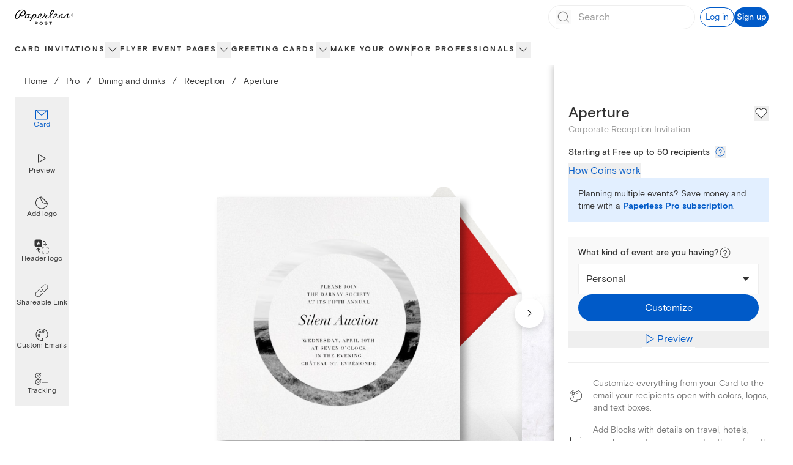

--- FILE ---
content_type: application/javascript
request_url: https://ssr-releases-cdn.paperlesspost.com/_next/static/L7EnXo6V-Uzyaa9HhiMOP/_buildManifest.js
body_size: 1924
content:
self.__BUILD_MANIFEST=function(s,c,a,t,e,i,u,r,n,b,o,d,f,p,h,g,k,l,j,y,v,m,_,w,I,B,F,A,N,D,S,E,L,M){return{__rewrites:{afterFiles:[],beforeFiles:[],fallback:[]},__routerFilterStatic:{numItems:0,errorRate:1e-4,numBits:0,numHashes:I,bitArray:[]},__routerFilterDynamic:{numItems:0,errorRate:1e-4,numBits:y,numHashes:I,bitArray:[]},"/":[e,s,c,b,o,f,a,t,i,u,r,n,d,p,"static/css/5a46c5edfaa5b85a.css","static/chunks/pages/index-e0662b8cd1ef1cd1.js"],"/_error":["static/chunks/pages/_error-a8c5aa7428a07758.js"],"/about":[s,k,l,"static/chunks/pages/about-975c67db134d058e.js"],"/about/benefits":[s,k,l,"static/chunks/pages/about/benefits-e79ea914cc03c99d.js"],"/about/careers":[s,k,l,"static/chunks/pages/about/careers-8331810bbab35f95.js"],"/about/careers/[id]":["static/chunks/pages/about/careers/[id]-cd68abc7dae6aaf5.js"],"/about/design":[s,k,l,"static/chunks/pages/about/design-fec637a86a7a5b6b.js"],"/about/jobs":["static/chunks/pages/about/jobs-3dd43c2c49c2fbd9.js"],"/about/life":[s,k,l,"static/chunks/pages/about/life-03e116a7f79202b9.js"],"/about/product":[s,k,l,"static/chunks/pages/about/product-812e48fb4d536eda.js"],"/about/technology":[s,k,l,"static/chunks/pages/about/technology-240d5648e149e322.js"],"/accessibility-statement":[s,"static/chunks/pages/accessibility-statement-e18219cc4f47754c.js"],"/baby":[s,t,n,m,"static/chunks/pages/baby-63114e839fb2548c.js"],"/birthday":[s,t,n,m,"static/chunks/pages/birthday-c75e45a33336ef49.js"],"/builder/[...route]":[e,s,c,b,o,f,a,t,i,u,r,n,d,p,h,"static/chunks/pages/builder/[...route]-5521b6ccea7228ce.js"],"/buy_coins":[s,"static/chunks/pages/buy_coins-c0e5eee0bd231c60.js"],"/card/[slug]":[e,s,c,a,i,B,F,"static/css/3f2e40f6d43d5dde.css","static/chunks/pages/card/[slug]-14c5ea51d133840c.js"],"/cards":["static/chunks/pages/cards-14a4511ba1ecd398.js"],"/cards/card/[slug]":["static/chunks/pages/cards/card/[slug]-db1ed97a5e410613.js"],"/cards/favorites":["static/chunks/pages/cards/favorites-ea2240a6bf802fc4.js"],"/cards/section/invitations":[e,s,c,b,o,f,a,t,i,u,r,n,d,p,g,j,"static/css/9239dfb35b26d1c4.css","static/chunks/pages/cards/section/invitations-04a58f3a18f926dc.js"],"/cards/section/online-cards":[e,s,c,b,o,f,a,t,i,u,r,n,d,p,h,"static/chunks/pages/cards/section/online-cards-8c06b13d2649b60a.js"],"/cards/[level]/[slug]":[e,s,c,b,o,f,A,a,t,i,u,r,n,d,p,g,j,v,N,D,"static/chunks/pages/cards/[level]/[slug]-f6362820d13a54bb.js"],"/cards/[level]/[slug]/[filter]":[e,s,c,b,o,f,A,a,t,i,u,r,n,d,p,g,j,v,N,D,"static/chunks/pages/cards/[level]/[slug]/[filter]-aca8c2baa24929bd.js"],"/content-violation-form":[s,b,"static/chunks/3447-ba39e4d8a0e33598.js","static/css/25ac7a391c87ad08.css","static/chunks/pages/content-violation-form-1938b66b286a8d63.js"],"/cookie-policy":[s,"static/chunks/pages/cookie-policy-8c1baffda31b1639.js"],"/design/[...route]":[e,s,c,b,o,f,a,t,i,u,r,n,d,p,h,"static/chunks/pages/design/[...route]-e379349aa099e6d4.js"],"/designservices/[[...route]]":[e,s,c,b,o,f,a,t,i,u,r,n,d,p,h,"static/chunks/pages/designservices/[[...route]]-a2180d59d649c199.js"],"/favorites":[e,s,i,g,F,"static/css/ecd62f3fb335ed56.css","static/chunks/pages/favorites-ce609b07eeb289e8.js"],"/features":[s,c,a,t,u,r,_,"static/css/defc06d66e01adc7.css","static/chunks/pages/features-f2775e1e776be5e9.js"],"/flyer":[e,s,c,b,o,f,a,t,i,u,r,n,d,p,g,j,v,S,"static/chunks/pages/flyer-951cda80857bfeef.js"],"/flyer/[slug]":[s,c,a,B,"static/css/df67a44c8674f91d.css","static/chunks/pages/flyer/[slug]-24c06339d4591b25.js"],"/holiday/[[...route]]":[e,s,c,b,o,f,a,t,i,u,r,n,d,p,h,"static/chunks/pages/holiday/[[...route]]-e90520d360591d22.js"],"/kids-birthday":[s,t,n,m,"static/chunks/pages/kids-birthday-7e3e29f55cf7faad.js"],"/mobile":[s,_,"static/chunks/pages/mobile-78e8a746c972d0bd.js"],"/online-invitations":[s,t,_,E,"static/chunks/pages/online-invitations-fa369e43bad50130.js"],"/parties":[e,s,c,b,o,f,a,t,i,u,r,n,d,p,h,"static/chunks/pages/parties-6e637742d8619772.js"],"/partners":[s,"static/chunks/7479-84424278968485db.js","static/chunks/pages/partners-e32ba1edffaf3bdc.js"],"/pricing":[s,c,a,u,r,"static/css/d63aedfac32bbb77.css","static/chunks/pages/pricing-6430c55d62496bfd.js"],"/privacy-choices":[s,"static/chunks/pages/privacy-choices-9266732eeb722962.js"],"/privacy-policy":[e,s,c,b,o,f,L,a,t,i,u,r,n,d,p,"static/css/d51437cd05295f8c.css","static/chunks/pages/privacy-policy-e7a58285ff0487f1.js"],"/pro":[e,s,c,"static/chunks/9515-cf0ac02349710030.js",a,i,u,r,"static/css/6e7624e740ae0723.css","static/chunks/pages/pro-2cc016f4de6c1db5.js"],"/promo-codes/[[...route]]":[e,s,c,b,o,f,a,t,i,u,r,n,d,p,h,"static/chunks/pages/promo-codes/[[...route]]-46b800a6658797dd.js"],"/return-policy":[s,"static/chunks/pages/return-policy-fde936e1346c48ee.js"],"/rsvp-website":[e,s,c,b,o,f,a,t,i,u,r,n,d,p,g,j,v,S,"static/chunks/pages/rsvp-website-8d12f9d6290a362a.js"],"/search":[e,s,o,i,d,g,j,M,"static/chunks/pages/search-4a60655425929bfd.js"],"/search/[slug]":[e,s,o,i,d,g,j,M,"static/chunks/pages/search/[slug]-ee82cb0d2da4275a.js"],"/session/new":["static/chunks/pages/session/new-5d3fe2d7cff465cf.js"],"/sitemap":[s,"static/chunks/1859-4b3e190d7f98d98a.js","static/chunks/pages/sitemap-ebcc9c882719949b.js"],"/subscription":[s,c,a,u,"static/css/123c53ec417d899f.css","static/chunks/pages/subscription-a9fd3c9932d63bca.js"],"/subscription/update":[s,b,"static/chunks/pages/subscription/update-12d54de230d8f6d4.js"],"/subscription/video":[s,"static/css/c8f0776ad769ae4d.css","static/chunks/pages/subscription/video-d70c246445cf43b2.js"],"/terms-of-service":[e,s,c,b,o,f,L,a,t,i,u,r,n,d,p,"static/css/a6a4b043ebfa3d6d.css","static/chunks/pages/terms-of-service-918b392ca8f0f448.js"],"/titan/builder-preview":[e,c,b,o,f,a,t,i,u,r,n,d,p,"static/css/48236d6198a3a5ee.css","static/chunks/pages/titan/builder-preview-5691bf4b56e49180.js"],"/upload-your-own":[s,"static/chunks/pages/upload-your-own-49e8f045e56cab93.js"],"/use-cases/[[...route]]":[e,s,c,b,o,f,a,t,i,u,r,n,d,p,h,"static/chunks/pages/use-cases/[[...route]]-39ccdc31bfd92ecd.js"],"/wedding/[[...route]]":[e,s,c,b,o,f,a,t,i,u,r,n,d,p,h,"static/chunks/pages/wedding/[[...route]]-71b27b23389430f4.js"],"/ystationery":[s,t,E,"static/chunks/pages/ystationery-4dacb1427a4bbe5c.js"],sortedPages:["/","/_app","/_error","/about","/about/benefits","/about/careers","/about/careers/[id]","/about/design","/about/jobs","/about/life","/about/product","/about/technology","/accessibility-statement","/baby","/birthday","/builder/[...route]","/buy_coins","/card/[slug]","/cards","/cards/card/[slug]","/cards/favorites","/cards/section/invitations","/cards/section/online-cards","/cards/[level]/[slug]","/cards/[level]/[slug]/[filter]","/content-violation-form","/cookie-policy","/design/[...route]","/designservices/[[...route]]","/favorites","/features","/flyer","/flyer/[slug]","/holiday/[[...route]]","/kids-birthday","/mobile","/online-invitations","/parties","/partners","/pricing","/privacy-choices","/privacy-policy","/pro","/promo-codes/[[...route]]","/return-policy","/rsvp-website","/search","/search/[slug]","/session/new","/sitemap","/subscription","/subscription/update","/subscription/video","/terms-of-service","/titan/builder-preview","/upload-your-own","/use-cases/[[...route]]","/wedding/[[...route]]","/ystationery"]}}("static/chunks/4853-bb743d088eb32e1d.js","static/chunks/4831-137d292cfa190822.js","static/chunks/5494-2136f3b2ca2d2d4e.js","static/chunks/6437-fca556e70c046a93.js","static/chunks/29107295-791f0e613da91548.js","static/chunks/7909-0648be04d5db034f.js","static/chunks/2274-6689e0187fffaa3e.js","static/chunks/3295-d41c0f393e0e9bcd.js","static/chunks/1-226ba630cf31ae4c.js","static/chunks/9785-308f8c94c3c610b1.js","static/chunks/3128-c6156b9dd6f59ffd.js","static/chunks/7151-d78a77b6fd9fa9d9.js","static/chunks/901-1e8950a4bc2f5a37.js","static/chunks/5858-5d8c0fb4d665d312.js","static/css/ea3b4a4634938a21.css","static/chunks/8338-33d7a487728ed110.js","static/chunks/1416-f5123b86cda1ba49.js","static/css/d48ef2b52cfc4c3e.css","static/chunks/2818-d5d502a532bd36ee.js",0,"static/chunks/7055-fe83ddd72d63ab43.js","static/css/2eb4e725a2b59597.css","static/chunks/763-21b42343c1ca34f4.js",0,NaN,"static/chunks/2360-92a2a5c9665a14c9.js","static/chunks/4475-2d8d4e8f5fa73ac6.js","static/chunks/1037-840af8cfd7e6ef2d.js","static/chunks/1639-c22195348f9eef81.js","static/css/4e90bbcf236c3116.css","static/css/5931f4f429a72276.css","static/css/b53260b1d8e0e3b8.css","static/chunks/1550-3e8b93b9f6563955.js","static/css/c162ca9c435550d9.css"),self.__BUILD_MANIFEST_CB&&self.__BUILD_MANIFEST_CB();